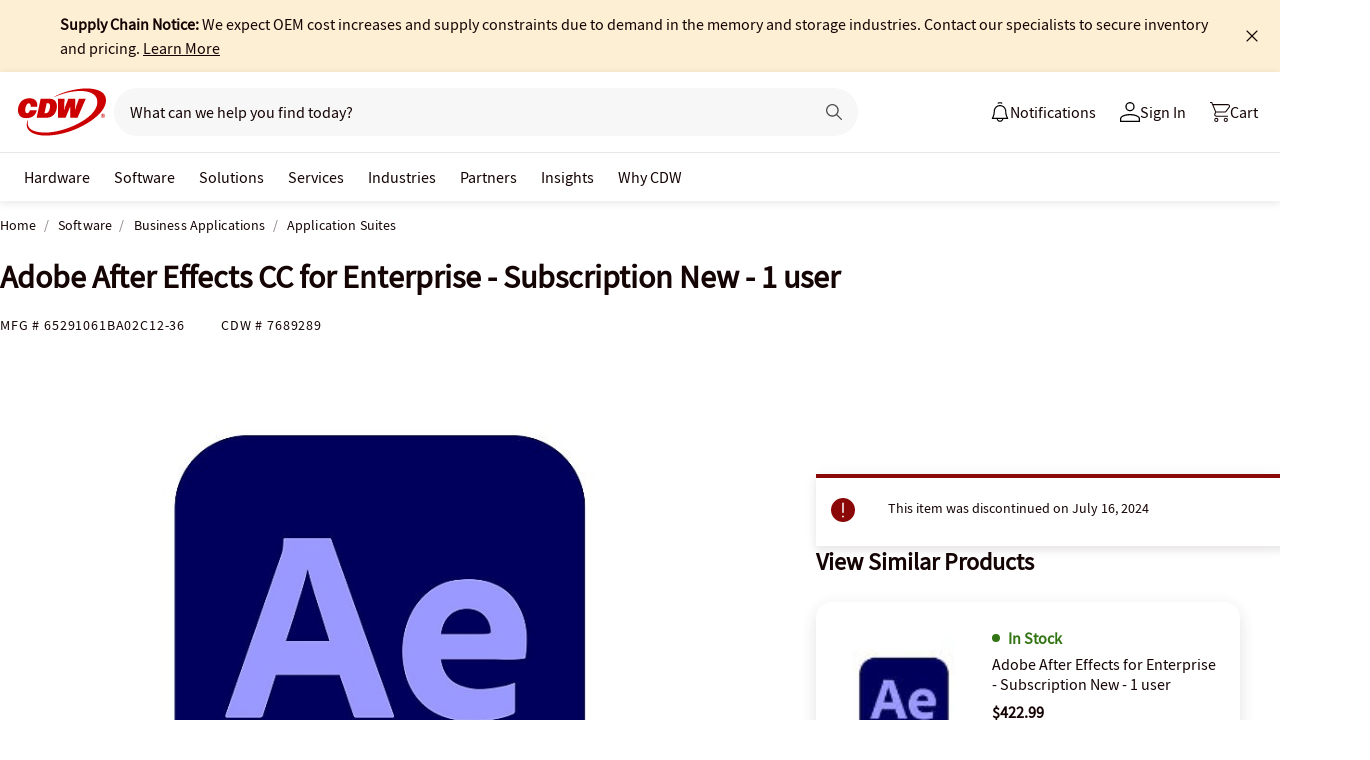

--- FILE ---
content_type: text/javascript;charset=UTF-8
request_url: https://webobjects2.cdw.com/is/image/CDW/7689289_IS?req=set,json&handler=cbImageGallery1768963895585&callback=cbImageGallery1768963895585&_=1768963893046
body_size: -161
content:
/*jsonp*/cbImageGallery1768963895585({"set":{"pv":"1.0","type":"img_set","n":"CDW/7689289_IS","item":{"i":{"n":"CDW/7689289"},"s":{"n":"CDW/7689289"},"dx":"2400","dy":"1800","iv":"ckiQp0"}}},"");

--- FILE ---
content_type: application/x-javascript;charset=utf-8
request_url: https://smetrics.cdw.com/id?d_visid_ver=5.2.0&d_fieldgroup=A&mcorgid=6B61EE6A54FA17010A4C98A7%40AdobeOrg&mid=33421139462025515057257961414000285331&ts=1768963894120
body_size: -116
content:
{"mid":"33421139462025515057257961414000285331"}

--- FILE ---
content_type: text/javascript; charset=UTF-8
request_url: https://cdw.needle.com/pload?v=10126B&cid=1768963896698&cids=2&ts=1768963896700&pcount=24&pdata=title%3DAdobe%2520After%2520Effects%2520CC%2520for%2520Enterprise%2520-%2520Subscription%2520New%2520-%25201%2520user%2520-%252065291061BA02C12-36%2520-%2520Application%2520Suites%2520-%2520CDW.com%26url%3Dhttps%253A%252F%252Fwww.cdw.com%252Fproduct%252Fadobe-after-effects-cc-for-enterprise-subscription-new-1-user%252F7689289%26wn%3D896700%26ls%3D1%26ExternalNetwork%3Dtrue%26productId%3D7689289%26categoryId%3DSoftware%257CBusiness%2520Applications%257CApplication%2520Suites%26productPrice%3D1728.99%26inviteContext%3DSoftware%26setBrand%3DAdobe%26PersistentId%3D%26CustomerSeq%3D%26EAccountUserEmailAddressSeq%3D%26ContactSeq%3D%26CustomerType%3D%26EAccountUserSeq%3D%26RecentOrderFlag%3D%26MSEnrolled%3D%26BrandDescription%3D%26MembershipPrintingSolution%3D%26MembershipShippingQualifier%3D%26MarketingEntitySegmentLevel3Description%3D%26MarketingEntitySegmentLevel2Description%3D%26lz%3DNA
body_size: 126
content:
Needle.setCookie('needleopt','Saant0-bots',3600);Needle.np="N190d1768963896698000110081d24ff3881d24ff3800000000000000000000000000000000";Needle.setCookie("needlepin",Needle.np,15552000);